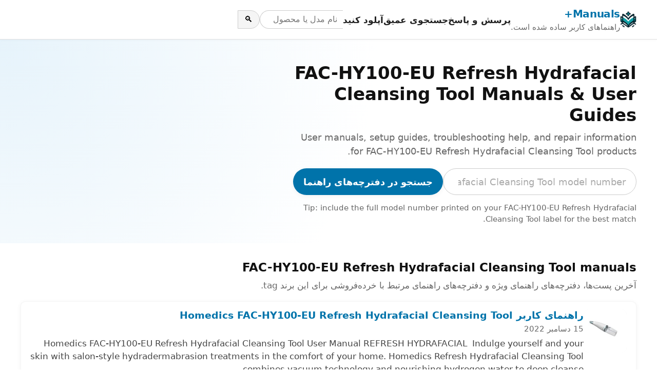

--- FILE ---
content_type: text/html; charset=utf-8
request_url: https://www.google.com/recaptcha/api2/aframe
body_size: 264
content:
<!DOCTYPE HTML><html><head><meta http-equiv="content-type" content="text/html; charset=UTF-8"></head><body><script nonce="yew5-DaPF2woTjV1p_fF8g">/** Anti-fraud and anti-abuse applications only. See google.com/recaptcha */ try{var clients={'sodar':'https://pagead2.googlesyndication.com/pagead/sodar?'};window.addEventListener("message",function(a){try{if(a.source===window.parent){var b=JSON.parse(a.data);var c=clients[b['id']];if(c){var d=document.createElement('img');d.src=c+b['params']+'&rc='+(localStorage.getItem("rc::a")?sessionStorage.getItem("rc::b"):"");window.document.body.appendChild(d);sessionStorage.setItem("rc::e",parseInt(sessionStorage.getItem("rc::e")||0)+1);localStorage.setItem("rc::h",'1768872936176');}}}catch(b){}});window.parent.postMessage("_grecaptcha_ready", "*");}catch(b){}</script></body></html>